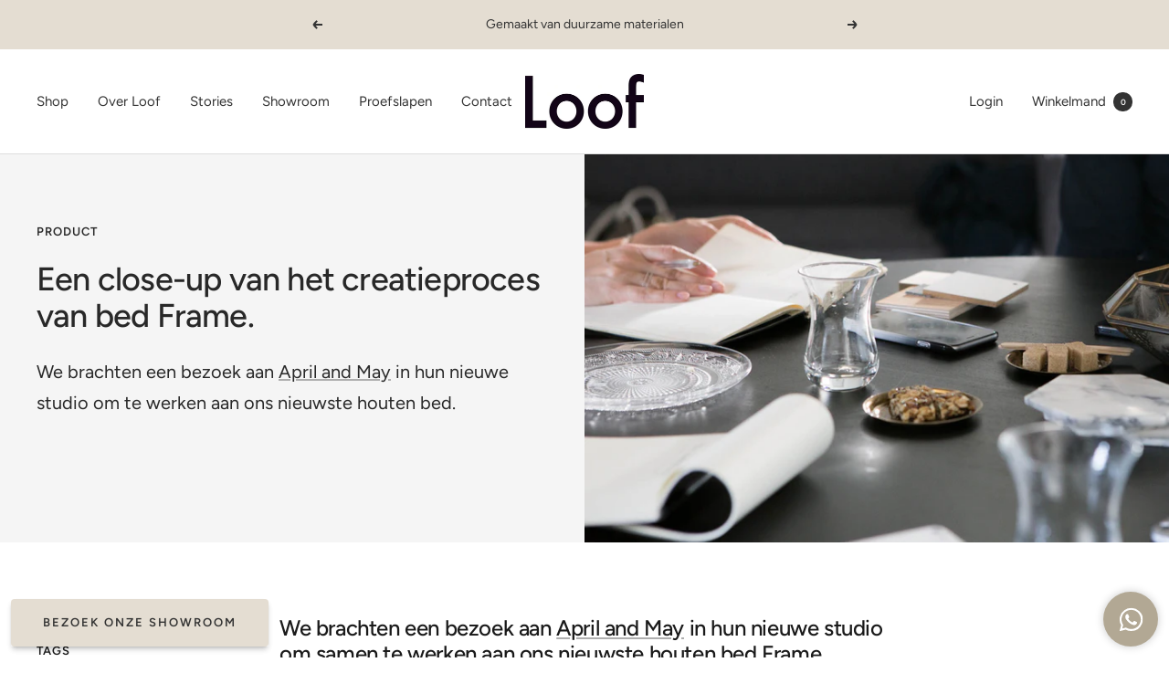

--- FILE ---
content_type: text/css
request_url: https://loof.nl/cdn/shop/t/54/assets/yotpo.css?v=55031970595492697551739621750
body_size: 475
content:
.yotpo-label{display:none!important}.yotpo-icon-button-text{color:#fff!important}.yotpo-sum-reviews span{color:#333!important;font-weight:700!important;font-size:16px!important}.yotpo-reviews span,.yotpo-reviews .content-title,.yotpo .headline{color:#333!important}.yotpo-mandatory-mark{display:none!important}.y-input{font-family:var(--text-font-family)!important;font-size:16px}.socialize-wrapper{display:none!important}.yotpo span,h1,h2,h3,h4,h5,h6,p,a,label{font-family:var(--text-font-family)!important}.yotpo-default-button,.write-review-button{-webkit-appearance:none!important;font-family:var(--text-font-family)!important;appearance:none!important;line-height:var(--button-height)!important;text-align:center!important;text-decoration:none!important;border-radius:var(--button-border-radius)!important;padding:0 35px!important;font-size:calc(var(--base-font-size) - 2px)!important;letter-spacing:2px!important;--button-background: var(--secondary-button-background)!important;--button-text-color: var(--secondary-button-text-color)!important;background-image:linear-gradient(178deg,rgb(var(--button-background)),rgb(var(--button-background)) 10%,#00000012 10% 100%),linear-gradient(rgb(var(--button-background)),rgb(var(--button-background)))!important;background-size:100% 200%,100% 100%!important;background-position:100% -100%,100% 100%!important;background-repeat:no-repeat!important;transition:background-position .3s cubic-bezier(.215,.61,.355,1)!important;transform:translateZ(0)!important;font-weight:var(--text-font-bold-weight)!important}.yotpo-default-button .yotpo-icon,.write-review-button .yotpo-icon{display:none}.write-review-button .y-label{color:#fff!important;transform:translateZ(0)!important;font-weight:var(--text-font-bold-weight)!important;text-transform:uppercase;font-size:calc(var(--base-font-size) - 2px)!important}.yotpo-icon-star{color:#d7d0c4!important}.write-review{display:flex;flex-direction:column}@media screen and (min-width: 992px){.write-review{width:60%;margin:0 auto!important}}.write-review-content{order:1}.connect-wrapper{padding-left:0!important}.yotpo-footer{order:0}.yotpo .write-review-wrapper{border-top:1px solid #E1DDD4}.yotpo .yotpo-regular-box{border-top:none}.form-element{display:block!important}.submit-button{order:3}.y-label.label-helpful{font-size:14px!important}.y-label{font-size:17px!important;color:#333!important}.y-input{height:var(--form-input-field-height)!important;line-height:var(--form-input-field-height)!important;padding:0 18px!important;border-radius:var(--button-border-radius)!important;border:1px solid rgba(var(--text-color),.15)!important;box-shadow:none!important;background:transparent!important;color:var(--form-input-color)!important;transition:border .2s ease-in-out,box-shadow .2s ease-in-out!important}.yotpo-text-box{height:200px!important}.yotpo .form-group{margin-top:26px}.yotpo.yotpo-main-widget .yotpo-bottomline.yotpo-bottomline-2-boxes .yotpo-default-button.write-review-button{top:15px!important}.yotpo .write-review .yotpo-header .yotpo-header-title{font-size:15px;font-weight:700!important}.yotpo-mandatory-explain{display:none!important}.yotpo .primary-color-btn,.yotpo input[type=button].primary-color-btn{font-weight:700!important}.content-review{font-size:16px!important;line-height:1.6!important}.yotpo-review .yotpo-icon{color:#d7d0c4!important}.yotpo-icon-profile{margin-right:20px!important}.yotpo-review .yotpo-main{margin-left:68px!important}.yotpo .yotpo-review .yotpo-main .content-title{padding:15px 0;font-size:17px}.yotpo .yotpo-review .yotpo-header .yotpo-icon-profile{background-color:#333!important;color:#d7d0c4}.yotpo .yotpo-review .yotpo-header .yotpo-icon-profile span{color:#d7d0c4!important;font-weight:700!important}.yotpo .yotpo-nav ul .yotpo-nav-tab .yotpo-nav-wrapper{border-bottom:none!important}.yotpo .yotpo-nav ul .yotpo-nav-tab.yotpo-active span{color:#333!important}.carousel-stars .yotpo-icon-star{font-size:14px!important}.carousel-review-body{line-height:1.6!important}.all-reviews,.promoted-products-box{display:none!important}@media screen and (max-width: 992px){.yotpo-reviews-carousel .carousel-display-wrapper .yotpo-carousel .single-carousel{margin-top:40px;margin-left:1px}carousel .carousel-display-wrapper .stars-container{height:15px}}
/*# sourceMappingURL=/cdn/shop/t/54/assets/yotpo.css.map?v=55031970595492697551739621750 */


--- FILE ---
content_type: text/javascript
request_url: https://loof.nl/cdn/shop/t/54/assets/custom.js?v=173315874874841633451739621750
body_size: -260
content:
const productPage=document.querySelector(".shopify-section--main-product");if(productPage){let clickHandler2=function(e){e.preventDefault();const href=this.getAttribute("href");document.querySelector(href).scrollIntoView({behavior:"smooth"})};var clickHandler=clickHandler2,isOutOfViewport=function(elem2){var bounding=elem2.getBoundingClientRect(),out={};return out.top=bounding.top<0,out.left=bounding.left<0,out.bottom=bounding.bottom>(window.innerHeight||document.documentElement.clientHeight),out.right=bounding.right>(window.innerWidth||document.documentElement.clientWidth),out.any=out.top||out.left||out.bottom||out.right,out},elem=document.querySelector(".product-form__add-button");const showButtonWrapper=document.querySelector(".show-when-out-of-screen"),showButton=document.querySelector(".show-when-out-of-screen a");var logViewport=function(){var isOut=isOutOfViewport(elem);isOut.any?showButtonWrapper.classList.add("show"):showButtonWrapper.classList.remove("show")};logViewport(),window.addEventListener("scroll",logViewport,!1),showButton.addEventListener("click",clickHandler2)}console.log("custom js");const matrasWijzer=document.querySelector(".matras-wijzer");if(matrasWijzer){const togglerWijzer=document.querySelector(".span_btn"),togglerWijzerClose=document.querySelector(".close-matras-2");togglerWijzer.addEventListener("click",function(){document.querySelector(".popup-matras-2").classList.add("active-matras-2")}),togglerWijzerClose.addEventListener("click",function(){document.querySelector(".popup-matras-2").classList.remove("active-matras-2")})}
//# sourceMappingURL=/cdn/shop/t/54/assets/custom.js.map?v=173315874874841633451739621750
